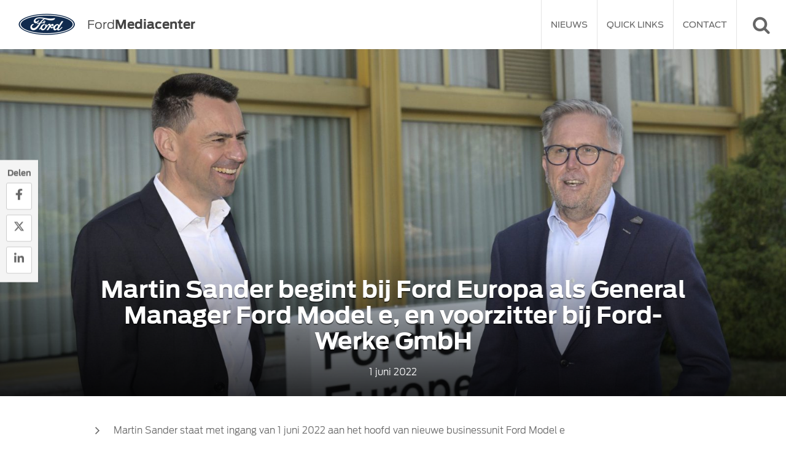

--- FILE ---
content_type: text/html; charset=UTF-8
request_url: https://fordmediacenter.nl/martin-sander-begint-bij-ford-europa-als-general-manager-ford-model-e-en-voorzitter-bij-ford-werke-gmbh/
body_size: 12849
content:
<!DOCTYPE HTML>
<html lang="nl">
<head>
	<link rel="shortcut icon" href="https://fordmediacenter.nl/wp-content/themes/fordmediacenter/src/img/favicon.ico">
  <meta http-equiv="Content-Type" content="text/html; charset=utf-8" />
  <meta name="robots" content="index,follow" />
  <meta name="viewport" content="width=device-width, initial-scale=1.0, user-scalable=no, maximum-scale=1.0" />
  <meta http-equiv="X-UA-Compatible" content="IE=100" />
  <meta property="fb:app_id" content="1678134345764564" />
  <title>Martin Sander begint bij Ford Europa als General Manager Ford Model e, en voorzitter bij Ford-Werke GmbH | Ford Media Center</title>
  <link type="text/css" rel="stylesheet" href="https://fordmediacenter.nl/wp-content/themes/fordmediacenter/src/css/font-awesome.min.css" />
  <link type="text/css" rel="stylesheet" href="https://fordmediacenter.nl/wp-content/themes/fordmediacenter/src/css/jquery.fancybox.min.css" />
  <link type="text/css" rel="stylesheet" href="https://fordmediacenter.nl/wp-content/themes/fordmediacenter/src/css/style.css" />
  <!--[if IE]>
    <script src="http://html5shiv.googlecode.com/svn/trunk/html5.js"></script>
  <![endif]-->
  <!--[if lt IE 9]>
    <link rel="stylesheet" type="text/css" href="https://fordmediacenter.nl/wp-content/themes/fordmediacenter/src/css/ie8.css" />
  <![endif]-->
  <meta name='robots' content='index, follow, max-image-preview:large, max-snippet:-1, max-video-preview:-1' />
	
		<!-- Google Tag Manager -->
		<script>(function(w,d,s,l,i){w[l]=w[l]||[];w[l].push({'gtm.start':
		new Date().getTime(),event:'gtm.js'});var f=d.getElementsByTagName(s)[0],
		j=d.createElement(s),dl=l!='dataLayer'?'&l='+l:'';j.async=true;j.src=
		'https://www.googletagmanager.com/gtm.js?id='+i+dl;f.parentNode.insertBefore(j,f);
		})(window,document,'script','dataLayer','GTM-TZD7CML');</script>
		<!-- End Google Tag Manager -->
		
	
	<!-- This site is optimized with the Yoast SEO plugin v23.1 - https://yoast.com/wordpress/plugins/seo/ -->
	<link rel="canonical" href="https://fordmediacenter.nl/martin-sander-begint-bij-ford-europa-als-general-manager-ford-model-e-en-voorzitter-bij-ford-werke-gmbh/" />
	<meta property="og:locale" content="nl_NL" />
	<meta property="og:type" content="article" />
	<meta property="og:title" content="Martin Sander begint bij Ford Europa als General Manager Ford Model e, en voorzitter bij Ford-Werke GmbH | Ford Media Center" />
	<meta property="og:description" content="Ford Model e, de nieuwe internationale businessunit van Ford, is eerder dit jaar geïntroduceerd toen het bedrijf besloot om de transformatie van zijn internationale bedrijfsactiviteiten te versnellen. Als General Manager geeft Martin Sander niet alleen leiding aan de levering van grensverleggende elektrische auto&#8217;s, maar ook aan de ontwikkeling van software en van technologieën en services [&hellip;]" />
	<meta property="og:url" content="https://fordmediacenter.nl/martin-sander-begint-bij-ford-europa-als-general-manager-ford-model-e-en-voorzitter-bij-ford-werke-gmbh/" />
	<meta property="og:site_name" content="Ford Media Center" />
	<meta property="article:published_time" content="2022-06-01T06:43:12+00:00" />
	<meta property="article:modified_time" content="2022-06-01T08:07:57+00:00" />
	<meta property="og:image" content="https://fordmediacenter.nl/wp-content/uploads/2022/06/Martin-Sander-General-Manager-Ford-Model-e-scaled.jpg" />
	<meta property="og:image:width" content="2560" />
	<meta property="og:image:height" content="1707" />
	<meta property="og:image:type" content="image/jpeg" />
	<meta name="author" content="dev" />
	<meta name="twitter:card" content="summary_large_image" />
	<meta name="twitter:title" content="Martin Sander begint bij Ford Europa als General Manager Ford Model e en voorzitter bij Ford-Werke GmbH" />
	<meta name="twitter:label1" content="Geschreven door" />
	<meta name="twitter:data1" content="dev" />
	<meta name="twitter:label2" content="Verwachte leestijd" />
	<meta name="twitter:data2" content="1 minuut" />
	<script type="application/ld+json" class="yoast-schema-graph">{"@context":"https://schema.org","@graph":[{"@type":"WebPage","@id":"https://fordmediacenter.nl/martin-sander-begint-bij-ford-europa-als-general-manager-ford-model-e-en-voorzitter-bij-ford-werke-gmbh/","url":"https://fordmediacenter.nl/martin-sander-begint-bij-ford-europa-als-general-manager-ford-model-e-en-voorzitter-bij-ford-werke-gmbh/","name":"Martin Sander begint bij Ford Europa als General Manager Ford Model e, en voorzitter bij Ford-Werke GmbH | Ford Media Center","isPartOf":{"@id":"https://fordmediacenter.nl/#website"},"primaryImageOfPage":{"@id":"https://fordmediacenter.nl/martin-sander-begint-bij-ford-europa-als-general-manager-ford-model-e-en-voorzitter-bij-ford-werke-gmbh/#primaryimage"},"image":{"@id":"https://fordmediacenter.nl/martin-sander-begint-bij-ford-europa-als-general-manager-ford-model-e-en-voorzitter-bij-ford-werke-gmbh/#primaryimage"},"thumbnailUrl":"https://fordmediacenter.nl/wp-content/uploads/2022/06/Martin-Sander-General-Manager-Ford-Model-e-scaled.jpg","datePublished":"2022-06-01T06:43:12+00:00","dateModified":"2022-06-01T08:07:57+00:00","author":{"@id":"https://fordmediacenter.nl/#/schema/person/cec212f585aaf83dc8f61f08d4b02c13"},"breadcrumb":{"@id":"https://fordmediacenter.nl/martin-sander-begint-bij-ford-europa-als-general-manager-ford-model-e-en-voorzitter-bij-ford-werke-gmbh/#breadcrumb"},"inLanguage":"nl","potentialAction":[{"@type":"ReadAction","target":["https://fordmediacenter.nl/martin-sander-begint-bij-ford-europa-als-general-manager-ford-model-e-en-voorzitter-bij-ford-werke-gmbh/"]}]},{"@type":"ImageObject","inLanguage":"nl","@id":"https://fordmediacenter.nl/martin-sander-begint-bij-ford-europa-als-general-manager-ford-model-e-en-voorzitter-bij-ford-werke-gmbh/#primaryimage","url":"https://fordmediacenter.nl/wp-content/uploads/2022/06/Martin-Sander-General-Manager-Ford-Model-e-scaled.jpg","contentUrl":"https://fordmediacenter.nl/wp-content/uploads/2022/06/Martin-Sander-General-Manager-Ford-Model-e-scaled.jpg","width":2560,"height":1707,"caption":"Martin Sander (left), Stuart Rowley"},{"@type":"BreadcrumbList","@id":"https://fordmediacenter.nl/martin-sander-begint-bij-ford-europa-als-general-manager-ford-model-e-en-voorzitter-bij-ford-werke-gmbh/#breadcrumb","itemListElement":[{"@type":"ListItem","position":1,"name":"Home","item":"https://fordmediacenter.nl/"},{"@type":"ListItem","position":2,"name":"Martin Sander begint bij Ford Europa als General Manager Ford Model e, en voorzitter bij Ford-Werke GmbH"}]},{"@type":"WebSite","@id":"https://fordmediacenter.nl/#website","url":"https://fordmediacenter.nl/","name":"Ford Media Center","description":"de nieuwssite van Ford Nederland","potentialAction":[{"@type":"SearchAction","target":{"@type":"EntryPoint","urlTemplate":"https://fordmediacenter.nl/?s={search_term_string}"},"query-input":"required name=search_term_string"}],"inLanguage":"nl"},{"@type":"Person","@id":"https://fordmediacenter.nl/#/schema/person/cec212f585aaf83dc8f61f08d4b02c13","name":"dev","image":{"@type":"ImageObject","inLanguage":"nl","@id":"https://fordmediacenter.nl/#/schema/person/image/","url":"https://secure.gravatar.com/avatar/95de2f13052c1548f82f37ef99f77347?s=96&d=mm&r=g","contentUrl":"https://secure.gravatar.com/avatar/95de2f13052c1548f82f37ef99f77347?s=96&d=mm&r=g","caption":"dev"},"url":"https://fordmediacenter.nl/author/dev/"}]}</script>
	<!-- / Yoast SEO plugin. -->



<style id='wp-emoji-styles-inline-css' type='text/css'>

	img.wp-smiley, img.emoji {
		display: inline !important;
		border: none !important;
		box-shadow: none !important;
		height: 1em !important;
		width: 1em !important;
		margin: 0 0.07em !important;
		vertical-align: -0.1em !important;
		background: none !important;
		padding: 0 !important;
	}
</style>
<link rel='stylesheet' id='wp-block-library-css' href='https://fordmediacenter.nl/wp-includes/css/dist/block-library/style.min.css?ver=c4ec3be3fa8add74edbd21725f8cf9f5' type='text/css' media='all' />
<style id='classic-theme-styles-inline-css' type='text/css'>
/*! This file is auto-generated */
.wp-block-button__link{color:#fff;background-color:#32373c;border-radius:9999px;box-shadow:none;text-decoration:none;padding:calc(.667em + 2px) calc(1.333em + 2px);font-size:1.125em}.wp-block-file__button{background:#32373c;color:#fff;text-decoration:none}
</style>
<style id='global-styles-inline-css' type='text/css'>
:root{--wp--preset--aspect-ratio--square: 1;--wp--preset--aspect-ratio--4-3: 4/3;--wp--preset--aspect-ratio--3-4: 3/4;--wp--preset--aspect-ratio--3-2: 3/2;--wp--preset--aspect-ratio--2-3: 2/3;--wp--preset--aspect-ratio--16-9: 16/9;--wp--preset--aspect-ratio--9-16: 9/16;--wp--preset--color--black: #000000;--wp--preset--color--cyan-bluish-gray: #abb8c3;--wp--preset--color--white: #ffffff;--wp--preset--color--pale-pink: #f78da7;--wp--preset--color--vivid-red: #cf2e2e;--wp--preset--color--luminous-vivid-orange: #ff6900;--wp--preset--color--luminous-vivid-amber: #fcb900;--wp--preset--color--light-green-cyan: #7bdcb5;--wp--preset--color--vivid-green-cyan: #00d084;--wp--preset--color--pale-cyan-blue: #8ed1fc;--wp--preset--color--vivid-cyan-blue: #0693e3;--wp--preset--color--vivid-purple: #9b51e0;--wp--preset--gradient--vivid-cyan-blue-to-vivid-purple: linear-gradient(135deg,rgba(6,147,227,1) 0%,rgb(155,81,224) 100%);--wp--preset--gradient--light-green-cyan-to-vivid-green-cyan: linear-gradient(135deg,rgb(122,220,180) 0%,rgb(0,208,130) 100%);--wp--preset--gradient--luminous-vivid-amber-to-luminous-vivid-orange: linear-gradient(135deg,rgba(252,185,0,1) 0%,rgba(255,105,0,1) 100%);--wp--preset--gradient--luminous-vivid-orange-to-vivid-red: linear-gradient(135deg,rgba(255,105,0,1) 0%,rgb(207,46,46) 100%);--wp--preset--gradient--very-light-gray-to-cyan-bluish-gray: linear-gradient(135deg,rgb(238,238,238) 0%,rgb(169,184,195) 100%);--wp--preset--gradient--cool-to-warm-spectrum: linear-gradient(135deg,rgb(74,234,220) 0%,rgb(151,120,209) 20%,rgb(207,42,186) 40%,rgb(238,44,130) 60%,rgb(251,105,98) 80%,rgb(254,248,76) 100%);--wp--preset--gradient--blush-light-purple: linear-gradient(135deg,rgb(255,206,236) 0%,rgb(152,150,240) 100%);--wp--preset--gradient--blush-bordeaux: linear-gradient(135deg,rgb(254,205,165) 0%,rgb(254,45,45) 50%,rgb(107,0,62) 100%);--wp--preset--gradient--luminous-dusk: linear-gradient(135deg,rgb(255,203,112) 0%,rgb(199,81,192) 50%,rgb(65,88,208) 100%);--wp--preset--gradient--pale-ocean: linear-gradient(135deg,rgb(255,245,203) 0%,rgb(182,227,212) 50%,rgb(51,167,181) 100%);--wp--preset--gradient--electric-grass: linear-gradient(135deg,rgb(202,248,128) 0%,rgb(113,206,126) 100%);--wp--preset--gradient--midnight: linear-gradient(135deg,rgb(2,3,129) 0%,rgb(40,116,252) 100%);--wp--preset--font-size--small: 13px;--wp--preset--font-size--medium: 20px;--wp--preset--font-size--large: 36px;--wp--preset--font-size--x-large: 42px;--wp--preset--spacing--20: 0.44rem;--wp--preset--spacing--30: 0.67rem;--wp--preset--spacing--40: 1rem;--wp--preset--spacing--50: 1.5rem;--wp--preset--spacing--60: 2.25rem;--wp--preset--spacing--70: 3.38rem;--wp--preset--spacing--80: 5.06rem;--wp--preset--shadow--natural: 6px 6px 9px rgba(0, 0, 0, 0.2);--wp--preset--shadow--deep: 12px 12px 50px rgba(0, 0, 0, 0.4);--wp--preset--shadow--sharp: 6px 6px 0px rgba(0, 0, 0, 0.2);--wp--preset--shadow--outlined: 6px 6px 0px -3px rgba(255, 255, 255, 1), 6px 6px rgba(0, 0, 0, 1);--wp--preset--shadow--crisp: 6px 6px 0px rgba(0, 0, 0, 1);}:where(.is-layout-flex){gap: 0.5em;}:where(.is-layout-grid){gap: 0.5em;}body .is-layout-flex{display: flex;}.is-layout-flex{flex-wrap: wrap;align-items: center;}.is-layout-flex > :is(*, div){margin: 0;}body .is-layout-grid{display: grid;}.is-layout-grid > :is(*, div){margin: 0;}:where(.wp-block-columns.is-layout-flex){gap: 2em;}:where(.wp-block-columns.is-layout-grid){gap: 2em;}:where(.wp-block-post-template.is-layout-flex){gap: 1.25em;}:where(.wp-block-post-template.is-layout-grid){gap: 1.25em;}.has-black-color{color: var(--wp--preset--color--black) !important;}.has-cyan-bluish-gray-color{color: var(--wp--preset--color--cyan-bluish-gray) !important;}.has-white-color{color: var(--wp--preset--color--white) !important;}.has-pale-pink-color{color: var(--wp--preset--color--pale-pink) !important;}.has-vivid-red-color{color: var(--wp--preset--color--vivid-red) !important;}.has-luminous-vivid-orange-color{color: var(--wp--preset--color--luminous-vivid-orange) !important;}.has-luminous-vivid-amber-color{color: var(--wp--preset--color--luminous-vivid-amber) !important;}.has-light-green-cyan-color{color: var(--wp--preset--color--light-green-cyan) !important;}.has-vivid-green-cyan-color{color: var(--wp--preset--color--vivid-green-cyan) !important;}.has-pale-cyan-blue-color{color: var(--wp--preset--color--pale-cyan-blue) !important;}.has-vivid-cyan-blue-color{color: var(--wp--preset--color--vivid-cyan-blue) !important;}.has-vivid-purple-color{color: var(--wp--preset--color--vivid-purple) !important;}.has-black-background-color{background-color: var(--wp--preset--color--black) !important;}.has-cyan-bluish-gray-background-color{background-color: var(--wp--preset--color--cyan-bluish-gray) !important;}.has-white-background-color{background-color: var(--wp--preset--color--white) !important;}.has-pale-pink-background-color{background-color: var(--wp--preset--color--pale-pink) !important;}.has-vivid-red-background-color{background-color: var(--wp--preset--color--vivid-red) !important;}.has-luminous-vivid-orange-background-color{background-color: var(--wp--preset--color--luminous-vivid-orange) !important;}.has-luminous-vivid-amber-background-color{background-color: var(--wp--preset--color--luminous-vivid-amber) !important;}.has-light-green-cyan-background-color{background-color: var(--wp--preset--color--light-green-cyan) !important;}.has-vivid-green-cyan-background-color{background-color: var(--wp--preset--color--vivid-green-cyan) !important;}.has-pale-cyan-blue-background-color{background-color: var(--wp--preset--color--pale-cyan-blue) !important;}.has-vivid-cyan-blue-background-color{background-color: var(--wp--preset--color--vivid-cyan-blue) !important;}.has-vivid-purple-background-color{background-color: var(--wp--preset--color--vivid-purple) !important;}.has-black-border-color{border-color: var(--wp--preset--color--black) !important;}.has-cyan-bluish-gray-border-color{border-color: var(--wp--preset--color--cyan-bluish-gray) !important;}.has-white-border-color{border-color: var(--wp--preset--color--white) !important;}.has-pale-pink-border-color{border-color: var(--wp--preset--color--pale-pink) !important;}.has-vivid-red-border-color{border-color: var(--wp--preset--color--vivid-red) !important;}.has-luminous-vivid-orange-border-color{border-color: var(--wp--preset--color--luminous-vivid-orange) !important;}.has-luminous-vivid-amber-border-color{border-color: var(--wp--preset--color--luminous-vivid-amber) !important;}.has-light-green-cyan-border-color{border-color: var(--wp--preset--color--light-green-cyan) !important;}.has-vivid-green-cyan-border-color{border-color: var(--wp--preset--color--vivid-green-cyan) !important;}.has-pale-cyan-blue-border-color{border-color: var(--wp--preset--color--pale-cyan-blue) !important;}.has-vivid-cyan-blue-border-color{border-color: var(--wp--preset--color--vivid-cyan-blue) !important;}.has-vivid-purple-border-color{border-color: var(--wp--preset--color--vivid-purple) !important;}.has-vivid-cyan-blue-to-vivid-purple-gradient-background{background: var(--wp--preset--gradient--vivid-cyan-blue-to-vivid-purple) !important;}.has-light-green-cyan-to-vivid-green-cyan-gradient-background{background: var(--wp--preset--gradient--light-green-cyan-to-vivid-green-cyan) !important;}.has-luminous-vivid-amber-to-luminous-vivid-orange-gradient-background{background: var(--wp--preset--gradient--luminous-vivid-amber-to-luminous-vivid-orange) !important;}.has-luminous-vivid-orange-to-vivid-red-gradient-background{background: var(--wp--preset--gradient--luminous-vivid-orange-to-vivid-red) !important;}.has-very-light-gray-to-cyan-bluish-gray-gradient-background{background: var(--wp--preset--gradient--very-light-gray-to-cyan-bluish-gray) !important;}.has-cool-to-warm-spectrum-gradient-background{background: var(--wp--preset--gradient--cool-to-warm-spectrum) !important;}.has-blush-light-purple-gradient-background{background: var(--wp--preset--gradient--blush-light-purple) !important;}.has-blush-bordeaux-gradient-background{background: var(--wp--preset--gradient--blush-bordeaux) !important;}.has-luminous-dusk-gradient-background{background: var(--wp--preset--gradient--luminous-dusk) !important;}.has-pale-ocean-gradient-background{background: var(--wp--preset--gradient--pale-ocean) !important;}.has-electric-grass-gradient-background{background: var(--wp--preset--gradient--electric-grass) !important;}.has-midnight-gradient-background{background: var(--wp--preset--gradient--midnight) !important;}.has-small-font-size{font-size: var(--wp--preset--font-size--small) !important;}.has-medium-font-size{font-size: var(--wp--preset--font-size--medium) !important;}.has-large-font-size{font-size: var(--wp--preset--font-size--large) !important;}.has-x-large-font-size{font-size: var(--wp--preset--font-size--x-large) !important;}
:where(.wp-block-post-template.is-layout-flex){gap: 1.25em;}:where(.wp-block-post-template.is-layout-grid){gap: 1.25em;}
:where(.wp-block-columns.is-layout-flex){gap: 2em;}:where(.wp-block-columns.is-layout-grid){gap: 2em;}
:root :where(.wp-block-pullquote){font-size: 1.5em;line-height: 1.6;}
</style>
<link rel="https://api.w.org/" href="https://fordmediacenter.nl/wp-json/" /><link rel="alternate" title="JSON" type="application/json" href="https://fordmediacenter.nl/wp-json/wp/v2/posts/19645" /><link rel='shortlink' href='https://fordmediacenter.nl/?p=19645' />
<link rel="alternate" title="oEmbed (JSON)" type="application/json+oembed" href="https://fordmediacenter.nl/wp-json/oembed/1.0/embed?url=https%3A%2F%2Ffordmediacenter.nl%2Fmartin-sander-begint-bij-ford-europa-als-general-manager-ford-model-e-en-voorzitter-bij-ford-werke-gmbh%2F" />
<link rel="alternate" title="oEmbed (XML)" type="text/xml+oembed" href="https://fordmediacenter.nl/wp-json/oembed/1.0/embed?url=https%3A%2F%2Ffordmediacenter.nl%2Fmartin-sander-begint-bij-ford-europa-als-general-manager-ford-model-e-en-voorzitter-bij-ford-werke-gmbh%2F&#038;format=xml" />
<noscript><style id="rocket-lazyload-nojs-css">.rll-youtube-player, [data-lazy-src]{display:none !important;}</style></noscript></head>
<body class="post-template-default single single-post postid-19645 single-format-standard &quot;&gt;
			&lt;!-- Google Tag Manager (noscript) --&gt;
			&lt;noscript&gt;&lt;iframe src=&quot;https://www.googletagmanager.com/ns.html?id=GTM-TZD7CML&quot;
			height=&quot;0&quot; width=&quot;0&quot; style=&quot;display:none;visibility:hidden&quot;&gt;&lt;/iframe&gt;&lt;/noscript&gt;
			&lt;!-- End Google Tag Manager (noscript) --&gt;
			&lt;br style=&quot;display:none">

<span id="navicon" onClick="mobnav()"><span></span></span>
<span id="searchicon" onClick="searchSlide()"><i class="fa fa-search"></i><i class="fa fa-times"></i></span>
<header>
	<a href="https://fordmediacenter.nl" id="logo">
  	<div class="left" id="logoimg">
  		<figure><img src="data:image/svg+xml,%3Csvg%20xmlns='http://www.w3.org/2000/svg'%20viewBox='0%200%200%200'%3E%3C/svg%3E" alt="Logo Ford" title="Ford, Go Further" data-lazy-src="https://fordmediacenter.nl/wp-content/themes/fordmediacenter/src/img/ford.png" /><noscript><img src="https://fordmediacenter.nl/wp-content/themes/fordmediacenter/src/img/ford.png" alt="Logo Ford" title="Ford, Go Further" /></noscript></figure>
    </div>
		<style>
			@media (min-width: 992px){
				#logoimg{
					margin-top: 10px;
				}
			}
		</style>
    <span class="right"><span class="brand">Ford</span>Mediacenter</span>
  </a>
	<nav>
  	<ul id="menu-hoofdmenu" class="menu"><li id="menu-item-31" class="menu-item menu-item-type-custom menu-item-object-custom menu-item-has-children menu-item-31"><a href="/">Nieuws</a>
<ul class="sub-menu">
	<li id="menu-item-44" class="menu-item menu-item-type-taxonomy menu-item-object-category menu-item-44"><a href="https://fordmediacenter.nl/personenautos/">Personenauto&#8217;s</a></li>
	<li id="menu-item-45" class="menu-item menu-item-type-taxonomy menu-item-object-category menu-item-45"><a href="https://fordmediacenter.nl/bedrijfswagens/">Bedrijfswagens</a></li>
	<li id="menu-item-46" class="menu-item menu-item-type-taxonomy menu-item-object-category current-post-ancestor current-menu-parent current-post-parent menu-item-46"><a href="https://fordmediacenter.nl/corporate/">Corporate</a></li>
	<li id="menu-item-47" class="menu-item menu-item-type-taxonomy menu-item-object-category menu-item-47"><a href="https://fordmediacenter.nl/hybride-elektrisch/">Hybride &amp; elektrisch</a></li>
</ul>
</li>
<li id="menu-item-57" class="menu-item menu-item-type-post_type menu-item-object-page menu-item-has-children menu-item-57"><a href="https://fordmediacenter.nl/quick-links/">Quick Links</a>
<ul class="sub-menu">
	<li id="menu-item-40" class="menu-item menu-item-type-custom menu-item-object-custom menu-item-40"><a target="_blank" rel="noopener" href="http://ford.nl">Ford.nl</a></li>
	<li id="menu-item-41" class="menu-item menu-item-type-custom menu-item-object-custom menu-item-41"><a target="_blank" rel="noopener" href="http://corporate.ford.com/">Corporate</a></li>
	<li id="menu-item-42" class="menu-item menu-item-type-custom menu-item-object-custom menu-item-42"><a target="_blank" rel="noopener" href="http://media.ford.com">Media.ford.com</a></li>
</ul>
</li>
<li id="menu-item-32" class="menu-item menu-item-type-post_type menu-item-object-page menu-item-32"><a href="https://fordmediacenter.nl/contact/">Contact</a></li>
</ul>    <div class="clear"></div>
  </nav>
  <form role="search" method="get" action="https://fordmediacenter.nl/" id="search"><div><input type="text" name="s" placeholder="Zoeken" value="" /></div></form></header>


	  
  	    
      
      <section class="headimg">
        <div class="featured">
          <figure><img src="data:image/svg+xml,%3Csvg%20xmlns='http://www.w3.org/2000/svg'%20viewBox='0%200%200%200'%3E%3C/svg%3E" alt="" title="Martin Sander Starts at Ford in Europe as General Manager, Ford" data-lazy-src="https://fordmediacenter.nl/wp-content/uploads/2022/06/Martin-Sander-General-Manager-Ford-Model-e-1600x706.jpg" /><noscript><img src="https://fordmediacenter.nl/wp-content/uploads/2022/06/Martin-Sander-General-Manager-Ford-Model-e-1600x706.jpg" alt="" title="Martin Sander Starts at Ford in Europe as General Manager, Ford" /></noscript></figure>
          <figcaption>
            <div class="wrap">
              <h1>Martin Sander begint bij Ford Europa als General Manager Ford Model e, en voorzitter bij Ford-Werke GmbH</h1>
              <span class="meta">1 juni 2022</span>
            </div>
          </figcaption>
        </div>
      </section>
    
        
    <section class="smallpadding">
      <div class="wrap">
        <article>
        
        	        
						              <ul class="highlights fa-ul">
                                    <li><i class="fa fa-angle-right"></i> Martin Sander staat met ingang van 1 juni 2022 aan het hoofd van nieuwe businessunit Ford Model e</li>
                                      <li><i class="fa fa-angle-right"></i> 
Ford Model e levert grensverleggende elektrische auto's en digitale services, voor een verbonden wereld en het antwoord op de mobiliteitsbehoeften in een modern Europa</li>
                                      <li><i class="fa fa-angle-right"></i> 
Sander is tevens de nieuwe voorzitter van de raad van bestuur bij Ford-Werke GmbH in Duitsland</li>
                                </ul>
                        
            <p class="intro">
              Ford zet in het kader van zijn transformatie in Europa de volgende belangrijke stap. Met ingang van 1 juni 2022 wordt Martin Sander General Manager van Ford Model e bij Ford Europa.                              <a href="#more" class="more">Lees verder <i class="fa fa-angle-double-down"></i></a>
                          </p>
            
                          <div class="downloads">
                <h4>Downloads</h4>
                <ul>
                                      <li><i class="fa fa-file-word-o"></i> <a href="https://fordmediacenter.nl/wp-content/uploads/2022/06/Martin-Sander-General-Manager-Ford-Model-e.doc" download>Martin Sander begint bij Ford Europa als General Manager Ford Model e</a> (doc)</li>
                                      <li><i class="fa fa-file-archive-o"></i> <a href="https://fordmediacenter.nl/wp-content/uploads/2022/06/Martin_Sander.zip" download>Afbeeldingen</a> (zip)</li>
                                  </ul>
              </div>            
                        
                          <div class="fotos">
                                  <figure>
                    <a href="https://fordmediacenter.nl/wp-content/uploads/2022/06/Martin-Sander-General-Manager-Ford-Model-e-1280x854.jpg" class="lightbox" rel="fotos" title="Martin Sander Starts at Ford in Europe as General Manager, Ford">
                      <i class="fa fa-search-plus" aria-hidden="true"></i>
                      <img src="data:image/svg+xml,%3Csvg%20xmlns='http://www.w3.org/2000/svg'%20viewBox='0%200%200%200'%3E%3C/svg%3E" alt="" title="Martin Sander Starts at Ford in Europe as General Manager, Ford" data-lazy-src="https://fordmediacenter.nl/wp-content/uploads/2022/06/Martin-Sander-General-Manager-Ford-Model-e-400x225.jpg" /><noscript><img src="https://fordmediacenter.nl/wp-content/uploads/2022/06/Martin-Sander-General-Manager-Ford-Model-e-400x225.jpg" alt="" title="Martin Sander Starts at Ford in Europe as General Manager, Ford" /></noscript>
                    </a>
                    <a href="https://fordmediacenter.nl/wp-content/uploads/2022/06/Martin-Sander-General-Manager-Ford-Model-e-scaled.jpg" class="download" download><i class="fa fa-arrow-circle-o-down" aria-hidden="true"></i> Download</a>
                  </figure>
                                  <figure>
                    <a href="https://fordmediacenter.nl/wp-content/uploads/2022/06/Martin_Sander-1195x1024.jpg" class="lightbox" rel="fotos" title="Ford of Europe Names Martin Sander GM, Passenger Vehicles, and C">
                      <i class="fa fa-search-plus" aria-hidden="true"></i>
                      <img src="data:image/svg+xml,%3Csvg%20xmlns='http://www.w3.org/2000/svg'%20viewBox='0%200%200%200'%3E%3C/svg%3E" alt="" title="Ford of Europe Names Martin Sander GM, Passenger Vehicles, and C" data-lazy-src="https://fordmediacenter.nl/wp-content/uploads/2022/06/Martin_Sander-400x225.jpg" /><noscript><img src="https://fordmediacenter.nl/wp-content/uploads/2022/06/Martin_Sander-400x225.jpg" alt="" title="Ford of Europe Names Martin Sander GM, Passenger Vehicles, and C" /></noscript>
                    </a>
                    <a href="https://fordmediacenter.nl/wp-content/uploads/2022/06/Martin_Sander.jpg" class="download" download><i class="fa fa-arrow-circle-o-down" aria-hidden="true"></i> Download</a>
                  </figure>
                                <div class="clear"></div>
              </div>
                        
                        
            <a name="more" id="more"></a>
          
                    
          <p>Ford Model e, de nieuwe internationale businessunit van Ford, is eerder dit jaar geïntroduceerd toen het bedrijf besloot om de transformatie van zijn internationale bedrijfsactiviteiten te versnellen. Als General Manager geeft Martin Sander niet alleen leiding aan de levering van grensverleggende elektrische auto&#8217;s, maar ook aan de ontwikkeling van software en van technologieën en services voor verbonden voertuigen. </p>
<p>Dit onderstreept het voornemen van Ford om de elektrificatie van zijn Europese productreeks te versnellen. Het bedrijf wil tegen 2035 een nul uitstoot hebben bereikt voor alle verkochte auto&#8217;s, en CO2-neutraliteit voor zijn voetafdruk in gebouwen, logistiek en leveranciers in Europa. </p>
<p>&#8220;Wij zullen iconische, volledig elektrische en verbonden voertuigen ontwikkelen voor onze klanten en een digitale verkoopervaring creëren&#8221;, zegt Stuart Rowley, voorzitter van Ford Europa en Chief Transformation &#038; Quality Officer bij Ford Motor Company. &#8220;Martin Sander is een zeer ervaren leider. Samen met zijn team gaat hij leiding geven aan de versnelde implementatie van deze plannen.&#8221;</p>
<p>Martin Sander is tevens benoemd tot voorzitter van de raad van bestuur bij Ford-Werke GmbH in Duitsland.</p>
<p>Sander werkt vanuit Keulen, waar het hoofdkantoor is gevestigd van de Europese businessunit Model e en van Ford Deutschland. Ford heeft onlangs plannen aangekondigd om tegen 2024 negen volledig elektrische modellen te verkopen en de investering in het Electrification Center in Keulen te verhogen tot 2 miljard dollar. Begin volgend jaar start Ford in Keulen met de volumeproductie van een nieuwe, volledig elektrische personenauto voor Europa.</p>
          
        </article>
      </div>
    </section>
    
        
      <div id="share">
        <span>Delen</span>
        <a href="https://www.facebook.com/sharer/sharer.php?u=https://fordmediacenter.nl/martin-sander-begint-bij-ford-europa-als-general-manager-ford-model-e-en-voorzitter-bij-ford-werke-gmbh/" target="_blank">
            <svg xmlns="http://www.w3.org/2000/svg" height="1em" viewBox="0 0 320 512"><!--! Font Awesome Free 6.4.2 by @fontawesome - https://fontawesome.com License - https://fontawesome.com/license (Commercial License) Copyright 2023 Fonticons, Inc. --><path d="M279.14 288l14.22-92.66h-88.91v-60.13c0-25.35 12.42-50.06 52.24-50.06h40.42V6.26S260.43 0 225.36 0c-73.22 0-121.08 44.38-121.08 124.72v70.62H22.89V288h81.39v224h100.17V288z" fill="#666"/></svg>
        </a>
        <a href="https://twitter.com/home?status=Martin Sander begint bij Ford Europa als General Manager Ford Model e, en voorzitter bij Ford-Werke GmbH%20https://fordmediacenter.nl/?p=19645" target="_blank">
            <svg xmlns="http://www.w3.org/2000/svg" height="1em" viewBox="0 0 512 512"><!--! Font Awesome Free 6.4.2 by @fontawesome - https://fontawesome.com License - https://fontawesome.com/license (Commercial License) Copyright 2023 Fonticons, Inc. --><path d="M389.2 48h70.6L305.6 224.2 487 464H345L233.7 318.6 106.5 464H35.8L200.7 275.5 26.8 48H172.4L272.9 180.9 389.2 48zM364.4 421.8h39.1L151.1 88h-42L364.4 421.8z" fill="#666"/></svg>
        </a>
        <a href="https://www.linkedin.com/shareArticle?mini=true&url=https://fordmediacenter.nl/martin-sander-begint-bij-ford-europa-als-general-manager-ford-model-e-en-voorzitter-bij-ford-werke-gmbh/&title=Martin Sander begint bij Ford Europa als General Manager Ford Model e, en voorzitter bij Ford-Werke GmbH&source=https://fordmediacenter.nl" target="_blank">
            <svg xmlns="http://www.w3.org/2000/svg" height="1em" viewBox="0 0 448 512"><!--! Font Awesome Free 6.4.2 by @fontawesome - https://fontawesome.com License - https://fontawesome.com/license (Commercial License) Copyright 2023 Fonticons, Inc. --><path d="M100.28 448H7.4V148.9h92.88zM53.79 108.1C24.09 108.1 0 83.5 0 53.8a53.79 53.79 0 0 1 107.58 0c0 29.7-24.1 54.3-53.79 54.3zM447.9 448h-92.68V302.4c0-34.7-.7-79.2-48.29-79.2-48.29 0-55.69 37.7-55.69 76.7V448h-92.78V148.9h89.08v40.8h1.3c12.4-23.5 42.69-48.3 87.88-48.3 94 0 111.28 61.9 111.28 142.3V448z" fill="#666"/></svg>
        </a>
        <a href="whatsapp://send?text=https://fordmediacenter.nl/martin-sander-begint-bij-ford-europa-als-general-manager-ford-model-e-en-voorzitter-bij-ford-werke-gmbh/" target="_blank" class="mob">
            <svg xmlns="http://www.w3.org/2000/svg" height="1em" viewBox="0 0 448 512"><!--! Font Awesome Free 6.4.2 by @fontawesome - https://fontawesome.com License - https://fontawesome.com/license (Commercial License) Copyright 2023 Fonticons, Inc. --><path d="M380.9 97.1C339 55.1 283.2 32 223.9 32c-122.4 0-222 99.6-222 222 0 39.1 10.2 77.3 29.6 111L0 480l117.7-30.9c32.4 17.7 68.9 27 106.1 27h.1c122.3 0 224.1-99.6 224.1-222 0-59.3-25.2-115-67.1-157zm-157 341.6c-33.2 0-65.7-8.9-94-25.7l-6.7-4-69.8 18.3L72 359.2l-4.4-7c-18.5-29.4-28.2-63.3-28.2-98.2 0-101.7 82.8-184.5 184.6-184.5 49.3 0 95.6 19.2 130.4 54.1 34.8 34.9 56.2 81.2 56.1 130.5 0 101.8-84.9 184.6-186.6 184.6zm101.2-138.2c-5.5-2.8-32.8-16.2-37.9-18-5.1-1.9-8.8-2.8-12.5 2.8-3.7 5.6-14.3 18-17.6 21.8-3.2 3.7-6.5 4.2-12 1.4-32.6-16.3-54-29.1-75.5-66-5.7-9.8 5.7-9.1 16.3-30.3 1.8-3.7.9-6.9-.5-9.7-1.4-2.8-12.5-30.1-17.1-41.2-4.5-10.8-9.1-9.3-12.5-9.5-3.2-.2-6.9-.2-10.6-.2-3.7 0-9.7 1.4-14.8 6.9-5.1 5.6-19.4 19-19.4 46.3 0 27.3 19.9 53.7 22.6 57.4 2.8 3.7 39.1 59.7 94.8 83.8 35.2 15.2 49 16.5 66.6 13.9 10.7-1.6 32.8-13.4 37.4-26.4 4.6-13 4.6-24.1 3.2-26.4-1.3-2.5-5-3.9-10.5-6.6z" fill="#666"/></svg>
        </a>
      </div>
    
      
	



<aside class="padding">
	<div class="wrap">
  	<h5>Lees meer</h5>
    
        
    	      
      <a href="https://fordmediacenter.nl/ford-presenteert-volgende-fase-van-europese-strategie-strategisch-partnerschap-productoffensief-en-oproep-voor-samenhangend-europees-beleid/">
      	<figure><img src="data:image/svg+xml,%3Csvg%20xmlns='http://www.w3.org/2000/svg'%20viewBox='0%200%200%200'%3E%3C/svg%3E" alt="" title="Header_Ford_Volgende_Fase_Europese_Strategie_2" data-lazy-src="https://fordmediacenter.nl/wp-content/uploads/2025/12/Header_Ford_Volgende_Fase_Europese_Strategie_2-400x225.jpg" /><noscript><img src="https://fordmediacenter.nl/wp-content/uploads/2025/12/Header_Ford_Volgende_Fase_Europese_Strategie_2-400x225.jpg" alt="" title="Header_Ford_Volgende_Fase_Europese_Strategie_2" /></noscript></figure>
        <figcaption>Ford presenteert volgende fase van Europese strategie: strategisch partnerschap, productoffensief en oproep voor samenhangend Europees beleid</figcaption>
      </a>
    
        
    	      
      <a href="https://fordmediacenter.nl/ford-en-renault-group-kondigen-strategische-samenwerking-aan-voor-elektrische-personenautos-en-bedrijfswagens-in-europa/">
      	<figure><img src="data:image/svg+xml,%3Csvg%20xmlns='http://www.w3.org/2000/svg'%20viewBox='0%200%200%200'%3E%3C/svg%3E" alt="" title="Ford_RenaultGroup_Strategische_Samenwerking" data-lazy-src="https://fordmediacenter.nl/wp-content/uploads/2025/12/Ford_RenaultGroup_Strategische_Samenwerking-400x225.jpg" /><noscript><img src="https://fordmediacenter.nl/wp-content/uploads/2025/12/Ford_RenaultGroup_Strategische_Samenwerking-400x225.jpg" alt="" title="Ford_RenaultGroup_Strategische_Samenwerking" /></noscript></figure>
        <figcaption>Ford en Renault Group kondigen strategische samenwerking aan voor elektrische personenauto’s en bedrijfswagens in Europa</figcaption>
      </a>
    
        
    	      
      <a href="https://fordmediacenter.nl/ford-en-rheinenergie-werken-aan-een-betere-toekomst-enorme-toename-van-zonnepanelen-ondersteunt-de-weg-naar-beter/">
      	<figure><img src="data:image/svg+xml,%3Csvg%20xmlns='http://www.w3.org/2000/svg'%20viewBox='0%200%200%200'%3E%3C/svg%3E" alt="" title="1688627001488" data-lazy-src="https://fordmediacenter.nl/wp-content/uploads/2023/07/1688627001488-400x225.jpg" /><noscript><img src="https://fordmediacenter.nl/wp-content/uploads/2023/07/1688627001488-400x225.jpg" alt="" title="1688627001488" /></noscript></figure>
        <figcaption>Ford en RheinEnergie werken aan een betere toekomst, enorme toename van zonnepanelen ondersteunt ‘de weg naar beter’</figcaption>
      </a>
    
        
    <div class="clear"></div>    
  </div>
</aside>


<section id="dark" class="padding">
	<div class="wrap">
		<div class="left">
    	<h5>Aanmelden</h5>
      <p>Persberichten in uw inbox ontvangen?<br />Meld u direct aan!</p>
      <a href="https://fordmediacenter.nl/aanmelden" class="btn">Aanmelden</a>
    </div>    
    <div class="right">
    	<figure><img src="data:image/svg+xml,%3Csvg%20xmlns='http://www.w3.org/2000/svg'%20viewBox='0%200%200%200'%3E%3C/svg%3E" alt="Sebastiaan van de Pol" title="PR Manager Ford Nederland B.V." data-lazy-src="https://fordmediacenter.nl/wp-content/themes/fordmediacenter/src/img/sebastiaan-vd-pol.jpg" /><noscript><img src="https://fordmediacenter.nl/wp-content/themes/fordmediacenter/src/img/sebastiaan-vd-pol.jpg" alt="Sebastiaan van de Pol" title="PR Manager Ford Nederland B.V." /></noscript></figure>
    	<h5>Press &amp; Public Affairs</h5>
      <p>Sebastiaan van de Pol<br />PR Manager Ford Nederland B.V.<br />
      Telefoon: +31(0)20-5044504<br />E-mail: <a href="mailto:prfordnl@ford.com">prfordnl@ford.com</a></p>
    </div>    
    <div class="clear"></div>
  </div>
</section>

<section id="widgets" class="padding">
    <div class="wrap">
        <div class="widget">
            <h6><i class="fa fa-youtube" aria-hidden="true"></i> Youtube</h6>
            <div class="youtube"></div>
            <div class="clear"></div>
            <a href="https://www.youtube.com/user/Fordnederland" target="_blank" class="medium">Ford op Youtube <i
                        class="fa fa-chevron-right" aria-hidden="true"></i></a>
        </div>
        <div class="widget">
			            <div id="fb-root"></div>
            <script>(function (d, s, id) {
                    var js, fjs = d.getElementsByTagName(s)[0];
                    if (d.getElementById(id)) return;
                    js = d.createElement(s);
                    js.id = id;
                    js.src = "//connect.facebook.net/nl_NL/sdk.js#xfbml=1&version=v2.6&appId=1678134345764564";
                    fjs.parentNode.insertBefore(js, fjs);
                }(document, 'script', 'facebook-jssdk'));</script>
            <div class="fb-page" data-href="https://www.facebook.com/fordnederland"
                 data-tabs="timeline" data-height="470" data-small-header="true" data-adapt-container-width="true"
                 data-hide-cover="false" data-show-facepile="true"></div>
        </div>
    </div>
</section>

<footer>
	<div class="wrap">
    <div class="left">Copyright &copy; Ford Motor Company.</div>
    <div class="right">
      <span>Volg Ford via:</span>
      <a href="http://www.youtube.com/user/Fordnederland" target="_blank" class="yt">
          <svg xmlns="http://www.w3.org/2000/svg" height="1em" viewBox="0 0 576 512"><!--! Font Awesome Free 6.4.2 by @fontawesome - https://fontawesome.com License - https://fontawesome.com/license (Commercial License) Copyright 2023 Fonticons, Inc. --><path d="M549.655 124.083c-6.281-23.65-24.787-42.276-48.284-48.597C458.781 64 288 64 288 64S117.22 64 74.629 75.486c-23.497 6.322-42.003 24.947-48.284 48.597-11.412 42.867-11.412 132.305-11.412 132.305s0 89.438 11.412 132.305c6.281 23.65 24.787 41.5 48.284 47.821C117.22 448 288 448 288 448s170.78 0 213.371-11.486c23.497-6.321 42.003-24.171 48.284-47.821 11.412-42.867 11.412-132.305 11.412-132.305s0-89.438-11.412-132.305zm-317.51 213.508V175.185l142.739 81.205-142.739 81.201z" fill="#fff"/></svg>
      </a>
      <a href="https://www.linkedin.com/showcase/ford-nederland/" target="_blank" class="li">
          <svg xmlns="http://www.w3.org/2000/svg" height="1em" viewBox="0 0 448 512"><!--! Font Awesome Free 6.4.2 by @fontawesome - https://fontawesome.com License - https://fontawesome.com/license (Commercial License) Copyright 2023 Fonticons, Inc. --><path d="M100.28 448H7.4V148.9h92.88zM53.79 108.1C24.09 108.1 0 83.5 0 53.8a53.79 53.79 0 0 1 107.58 0c0 29.7-24.1 54.3-53.79 54.3zM447.9 448h-92.68V302.4c0-34.7-.7-79.2-48.29-79.2-48.29 0-55.69 37.7-55.69 76.7V448h-92.78V148.9h89.08v40.8h1.3c12.4-23.5 42.69-48.3 87.88-48.3 94 0 111.28 61.9 111.28 142.3V448z" fill="#fff"/></svg>
      </a>
      <a href="https://www.instagram.com/fordnederland/" target="_blank" class="ig">
          <svg xmlns="http://www.w3.org/2000/svg" height="1em" viewBox="0 0 448 512"><!--! Font Awesome Free 6.4.2 by @fontawesome - https://fontawesome.com License - https://fontawesome.com/license (Commercial License) Copyright 2023 Fonticons, Inc. --><path d="M224.1 141c-63.6 0-114.9 51.3-114.9 114.9s51.3 114.9 114.9 114.9S339 319.5 339 255.9 287.7 141 224.1 141zm0 189.6c-41.1 0-74.7-33.5-74.7-74.7s33.5-74.7 74.7-74.7 74.7 33.5 74.7 74.7-33.6 74.7-74.7 74.7zm146.4-194.3c0 14.9-12 26.8-26.8 26.8-14.9 0-26.8-12-26.8-26.8s12-26.8 26.8-26.8 26.8 12 26.8 26.8zm76.1 27.2c-1.7-35.9-9.9-67.7-36.2-93.9-26.2-26.2-58-34.4-93.9-36.2-37-2.1-147.9-2.1-184.9 0-35.8 1.7-67.6 9.9-93.9 36.1s-34.4 58-36.2 93.9c-2.1 37-2.1 147.9 0 184.9 1.7 35.9 9.9 67.7 36.2 93.9s58 34.4 93.9 36.2c37 2.1 147.9 2.1 184.9 0 35.9-1.7 67.7-9.9 93.9-36.2 26.2-26.2 34.4-58 36.2-93.9 2.1-37 2.1-147.8 0-184.8zM398.8 388c-7.8 19.6-22.9 34.7-42.6 42.6-29.5 11.7-99.5 9-132.1 9s-102.7 2.6-132.1-9c-19.6-7.8-34.7-22.9-42.6-42.6-11.7-29.5-9-99.5-9-132.1s-2.6-102.7 9-132.1c7.8-19.6 22.9-34.7 42.6-42.6 29.5-11.7 99.5-9 132.1-9s102.7-2.6 132.1 9c19.6 7.8 34.7 22.9 42.6 42.6 11.7 29.5 9 99.5 9 132.1s2.7 102.7-9 132.1z" fill="#fff"/></svg>
      </a>
      <a href="https://twitter.com/FordNL" target="_blank" class="tw">
          <svg xmlns="http://www.w3.org/2000/svg" height="1em" viewBox="0 0 512 512"><!--! Font Awesome Free 6.4.2 by @fontawesome - https://fontawesome.com License - https://fontawesome.com/license (Commercial License) Copyright 2023 Fonticons, Inc. --><path d="M389.2 48h70.6L305.6 224.2 487 464H345L233.7 318.6 106.5 464H35.8L200.7 275.5 26.8 48H172.4L272.9 180.9 389.2 48zM364.4 421.8h39.1L151.1 88h-42L364.4 421.8z" fill="#fff"/></svg>
      <a href="https://www.facebook.com/fordnederland" target="_blank" class="fb">
          <svg xmlns="http://www.w3.org/2000/svg" height="1em" viewBox="0 0 320 512"><!--! Font Awesome Free 6.4.2 by @fontawesome - https://fontawesome.com License - https://fontawesome.com/license (Commercial License) Copyright 2023 Fonticons, Inc. --><path d="M279.14 288l14.22-92.66h-88.91v-60.13c0-25.35 12.42-50.06 52.24-50.06h40.42V6.26S260.43 0 225.36 0c-73.22 0-121.08 44.38-121.08 124.72v70.62H22.89V288h81.39v224h100.17V288z" fill="#fff"/></svg>
      </a>
    </div>
    <div class="clear"></div>
  </div>
</footer>

<script type="text/javascript" src="https://fordmediacenter.nl/wp-content/themes/fordmediacenter/src/js/jquery-1.11.2.min.js"></script>
<script type="text/javascript" src="https://fordmediacenter.nl/wp-content/themes/fordmediacenter/src/js/placeholder.min.js"></script>
<script type="text/javascript" src="https://fordmediacenter.nl/wp-content/themes/fordmediacenter/src/js/jquery.fancybox.min.js"></script>
<script type="text/javascript" src="https://fordmediacenter.nl/wp-content/themes/fordmediacenter/src/js/fancybox.min.js"></script>
<script type="text/javascript" src="https://fordmediacenter.nl/wp-content/themes/fordmediacenter/src/js/js.cookie.js"></script>
<script type="text/javascript" src="https://fordmediacenter.nl/wp-content/themes/fordmediacenter/src/js/effects.min.js"></script>

<script type="text/javascript" id="rocket-browser-checker-js-after">
/* <![CDATA[ */
"use strict";var _createClass=function(){function defineProperties(target,props){for(var i=0;i<props.length;i++){var descriptor=props[i];descriptor.enumerable=descriptor.enumerable||!1,descriptor.configurable=!0,"value"in descriptor&&(descriptor.writable=!0),Object.defineProperty(target,descriptor.key,descriptor)}}return function(Constructor,protoProps,staticProps){return protoProps&&defineProperties(Constructor.prototype,protoProps),staticProps&&defineProperties(Constructor,staticProps),Constructor}}();function _classCallCheck(instance,Constructor){if(!(instance instanceof Constructor))throw new TypeError("Cannot call a class as a function")}var RocketBrowserCompatibilityChecker=function(){function RocketBrowserCompatibilityChecker(options){_classCallCheck(this,RocketBrowserCompatibilityChecker),this.passiveSupported=!1,this._checkPassiveOption(this),this.options=!!this.passiveSupported&&options}return _createClass(RocketBrowserCompatibilityChecker,[{key:"_checkPassiveOption",value:function(self){try{var options={get passive(){return!(self.passiveSupported=!0)}};window.addEventListener("test",null,options),window.removeEventListener("test",null,options)}catch(err){self.passiveSupported=!1}}},{key:"initRequestIdleCallback",value:function(){!1 in window&&(window.requestIdleCallback=function(cb){var start=Date.now();return setTimeout(function(){cb({didTimeout:!1,timeRemaining:function(){return Math.max(0,50-(Date.now()-start))}})},1)}),!1 in window&&(window.cancelIdleCallback=function(id){return clearTimeout(id)})}},{key:"isDataSaverModeOn",value:function(){return"connection"in navigator&&!0===navigator.connection.saveData}},{key:"supportsLinkPrefetch",value:function(){var elem=document.createElement("link");return elem.relList&&elem.relList.supports&&elem.relList.supports("prefetch")&&window.IntersectionObserver&&"isIntersecting"in IntersectionObserverEntry.prototype}},{key:"isSlowConnection",value:function(){return"connection"in navigator&&"effectiveType"in navigator.connection&&("2g"===navigator.connection.effectiveType||"slow-2g"===navigator.connection.effectiveType)}}]),RocketBrowserCompatibilityChecker}();
/* ]]> */
</script>
<script type="text/javascript" id="rocket-preload-links-js-extra">
/* <![CDATA[ */
var RocketPreloadLinksConfig = {"excludeUris":"\/mailtemplate\/|\/(?:.+\/)?feed(?:\/(?:.+\/?)?)?$|\/(?:.+\/)?embed\/|\/(index.php\/)?(.*)wp-json(\/.*|$)|\/refer\/|\/go\/|\/recommend\/|\/recommends\/","usesTrailingSlash":"1","imageExt":"jpg|jpeg|gif|png|tiff|bmp|webp|avif|pdf|doc|docx|xls|xlsx|php","fileExt":"jpg|jpeg|gif|png|tiff|bmp|webp|avif|pdf|doc|docx|xls|xlsx|php|html|htm","siteUrl":"https:\/\/fordmediacenter.nl","onHoverDelay":"100","rateThrottle":"3"};
/* ]]> */
</script>
<script type="text/javascript" id="rocket-preload-links-js-after">
/* <![CDATA[ */
(function() {
"use strict";var r="function"==typeof Symbol&&"symbol"==typeof Symbol.iterator?function(e){return typeof e}:function(e){return e&&"function"==typeof Symbol&&e.constructor===Symbol&&e!==Symbol.prototype?"symbol":typeof e},e=function(){function i(e,t){for(var n=0;n<t.length;n++){var i=t[n];i.enumerable=i.enumerable||!1,i.configurable=!0,"value"in i&&(i.writable=!0),Object.defineProperty(e,i.key,i)}}return function(e,t,n){return t&&i(e.prototype,t),n&&i(e,n),e}}();function i(e,t){if(!(e instanceof t))throw new TypeError("Cannot call a class as a function")}var t=function(){function n(e,t){i(this,n),this.browser=e,this.config=t,this.options=this.browser.options,this.prefetched=new Set,this.eventTime=null,this.threshold=1111,this.numOnHover=0}return e(n,[{key:"init",value:function(){!this.browser.supportsLinkPrefetch()||this.browser.isDataSaverModeOn()||this.browser.isSlowConnection()||(this.regex={excludeUris:RegExp(this.config.excludeUris,"i"),images:RegExp(".("+this.config.imageExt+")$","i"),fileExt:RegExp(".("+this.config.fileExt+")$","i")},this._initListeners(this))}},{key:"_initListeners",value:function(e){-1<this.config.onHoverDelay&&document.addEventListener("mouseover",e.listener.bind(e),e.listenerOptions),document.addEventListener("mousedown",e.listener.bind(e),e.listenerOptions),document.addEventListener("touchstart",e.listener.bind(e),e.listenerOptions)}},{key:"listener",value:function(e){var t=e.target.closest("a"),n=this._prepareUrl(t);if(null!==n)switch(e.type){case"mousedown":case"touchstart":this._addPrefetchLink(n);break;case"mouseover":this._earlyPrefetch(t,n,"mouseout")}}},{key:"_earlyPrefetch",value:function(t,e,n){var i=this,r=setTimeout(function(){if(r=null,0===i.numOnHover)setTimeout(function(){return i.numOnHover=0},1e3);else if(i.numOnHover>i.config.rateThrottle)return;i.numOnHover++,i._addPrefetchLink(e)},this.config.onHoverDelay);t.addEventListener(n,function e(){t.removeEventListener(n,e,{passive:!0}),null!==r&&(clearTimeout(r),r=null)},{passive:!0})}},{key:"_addPrefetchLink",value:function(i){return this.prefetched.add(i.href),new Promise(function(e,t){var n=document.createElement("link");n.rel="prefetch",n.href=i.href,n.onload=e,n.onerror=t,document.head.appendChild(n)}).catch(function(){})}},{key:"_prepareUrl",value:function(e){if(null===e||"object"!==(void 0===e?"undefined":r(e))||!1 in e||-1===["http:","https:"].indexOf(e.protocol))return null;var t=e.href.substring(0,this.config.siteUrl.length),n=this._getPathname(e.href,t),i={original:e.href,protocol:e.protocol,origin:t,pathname:n,href:t+n};return this._isLinkOk(i)?i:null}},{key:"_getPathname",value:function(e,t){var n=t?e.substring(this.config.siteUrl.length):e;return n.startsWith("/")||(n="/"+n),this._shouldAddTrailingSlash(n)?n+"/":n}},{key:"_shouldAddTrailingSlash",value:function(e){return this.config.usesTrailingSlash&&!e.endsWith("/")&&!this.regex.fileExt.test(e)}},{key:"_isLinkOk",value:function(e){return null!==e&&"object"===(void 0===e?"undefined":r(e))&&(!this.prefetched.has(e.href)&&e.origin===this.config.siteUrl&&-1===e.href.indexOf("?")&&-1===e.href.indexOf("#")&&!this.regex.excludeUris.test(e.href)&&!this.regex.images.test(e.href))}}],[{key:"run",value:function(){"undefined"!=typeof RocketPreloadLinksConfig&&new n(new RocketBrowserCompatibilityChecker({capture:!0,passive:!0}),RocketPreloadLinksConfig).init()}}]),n}();t.run();
}());
/* ]]> */
</script>
<script>window.lazyLoadOptions=[{elements_selector:"img[data-lazy-src],.rocket-lazyload",data_src:"lazy-src",data_srcset:"lazy-srcset",data_sizes:"lazy-sizes",class_loading:"lazyloading",class_loaded:"lazyloaded",threshold:300,callback_loaded:function(element){if(element.tagName==="IFRAME"&&element.dataset.rocketLazyload=="fitvidscompatible"){if(element.classList.contains("lazyloaded")){if(typeof window.jQuery!="undefined"){if(jQuery.fn.fitVids){jQuery(element).parent().fitVids()}}}}}},{elements_selector:".rocket-lazyload",data_src:"lazy-src",data_srcset:"lazy-srcset",data_sizes:"lazy-sizes",class_loading:"lazyloading",class_loaded:"lazyloaded",threshold:300,}];window.addEventListener('LazyLoad::Initialized',function(e){var lazyLoadInstance=e.detail.instance;if(window.MutationObserver){var observer=new MutationObserver(function(mutations){var image_count=0;var iframe_count=0;var rocketlazy_count=0;mutations.forEach(function(mutation){for(var i=0;i<mutation.addedNodes.length;i++){if(typeof mutation.addedNodes[i].getElementsByTagName!=='function'){continue}
if(typeof mutation.addedNodes[i].getElementsByClassName!=='function'){continue}
images=mutation.addedNodes[i].getElementsByTagName('img');is_image=mutation.addedNodes[i].tagName=="IMG";iframes=mutation.addedNodes[i].getElementsByTagName('iframe');is_iframe=mutation.addedNodes[i].tagName=="IFRAME";rocket_lazy=mutation.addedNodes[i].getElementsByClassName('rocket-lazyload');image_count+=images.length;iframe_count+=iframes.length;rocketlazy_count+=rocket_lazy.length;if(is_image){image_count+=1}
if(is_iframe){iframe_count+=1}}});if(image_count>0||iframe_count>0||rocketlazy_count>0){lazyLoadInstance.update()}});var b=document.getElementsByTagName("body")[0];var config={childList:!0,subtree:!0};observer.observe(b,config)}},!1)</script><script data-no-minify="1" async src="https://fordmediacenter.nl/wp-content/plugins/wp-rocket/assets/js/lazyload/17.8.3/lazyload.min.js"></script>
<script>var rocket_lcp_data = {"ajax_url":"https:\/\/fordmediacenter.nl\/wp-admin\/admin-ajax.php","nonce":"25397fca10","url":"https:\/\/fordmediacenter.nl\/martin-sander-begint-bij-ford-europa-als-general-manager-ford-model-e-en-voorzitter-bij-ford-werke-gmbh","is_mobile":false,"elements":"img, video, picture, p, main, div, li, svg, section, header","width_threshold":1600,"height_threshold":700,"delay":500,"debug":null}</script><script data-name="wpr-lcp-beacon" src='https://fordmediacenter.nl/wp-content/plugins/wp-rocket/assets/js/lcp-beacon.min.js' async></script></body>
</html>
<!-- This website is like a Rocket, isn't it? Performance optimized by WP Rocket. Learn more: https://wp-rocket.me - Debug: cached@1769001098 -->

--- FILE ---
content_type: text/css; charset=utf-8
request_url: https://fordmediacenter.nl/wp-content/themes/fordmediacenter/src/css/style.css
body_size: 5402
content:
.light{font-weight:200}.normal{font-weight:400}@font-face{font-family:"FordAntenna";src:url("../fonts/fordantenna/FordAntenna-ExtraLight.eot");src:url("../fonts/fordantenna/FordAntenna-ExtraLight.eot?") format("embedded-opentype"),url("../fonts/fordantenna/FordAntenna-ExtraLight.woff") format("woff"),url("../fonts/fordantenna/FordAntenna-ExtraLight.ttf") format("truetype"),url("../fonts/fordantenna/FordAntenna-ExtraLight.svg") format("svg");font-weight:200;font-style:normal}@font-face{font-family:"FordAntenna";src:url("../fonts/fordantenna/FordAntenna-Light.eot");src:url("../fonts/fordantenna/FordAntenna-Light.eot?") format("embedded-opentype"),url("../fonts/fordantenna/FordAntenna-Light.woff") format("woff"),url("../fonts/fordantenna/FordAntenna-Light.ttf") format("truetype"),url("../fonts/fordantenna/FordAntenna-Light.svg") format("svg");font-weight:300;font-style:normal}@font-face{font-family:"FordAntenna";src:url("../fonts/fordantenna/FordAntenna-Regular.eot");src:url("../fonts/fordantenna/FordAntenna-Regular.eot?") format("embedded-opentype"),url("../fonts/fordantenna/FordAntenna-Regular.woff") format("woff"),url("../fonts/fordantenna/FordAntenna-Regular.ttf") format("truetype"),url("../fonts/fordantenna/FordAntenna-Regular.svg") format("svg");font-weight:normal;font-style:normal}@font-face{font-family:"FordAntenna";src:url("../fonts/fordantenna/FordAntenna-Bold.eot");src:url("../fonts/fordantenna/FordAntenna-Bold.eot?") format("embedded-opentype"),url("../fonts/fordantenna/FordAntenna-Bold.woff") format("woff"),url("../fonts/fordantenna/FordAntenna-Bold.ttf") format("truetype"),url("../fonts/fordantenna/FordAntenna-Bold.svg") format("svg");font-weight:700;font-style:normal}*,*:after,*:before{box-sizing:border-box;-moz-box-sizing:border-box;-webkit-box-sizing:border-box;-webkit-text-size-adjust:none}ul,ul li,dl,dt,dd,sup,sub,ol,ol li{list-style-type:none;margin:0;padding:0}dt,dd{display:block;float:left}h1,h2,h3,h4,h5,h6{font-size:inherit;font-weight:normal;margin:0}body,html,h1,h2,h3,h4,h5,h6,form,p,blockquote,fieldset,input{margin:0;padding:0}a img,fieldset{border:none}table,tbody,tr,td{border-collapse:collapse;border-spacing:0;margin:0;padding:0;vertical-align:top}th{text-align:left}a:focus,input:focus{outline:0}address{font-style:normal}textarea{resize:none}article,aside,details,figcaption,figure,footer,header,hgroup,menu,nav,section,time{display:block;margin:0;padding:0}input[type=submit]{-webkit-appearance:button}input::-webkit-outer-spin-button,input::-webkit-inner-spin-button{-o-appearance:none;-webkit-appearance:none;margin:0}input::-ms-clear{display:none}input::-webkit-outer-spin-button,input::-webkit-inner-spin-button{-webkit-appearance:none;margin:0}[type=text],[type=password],[type=date],[type=email],textarea{-webkit-appearance:none;border-radius:0}::-webkit-input-placeholder{color:#888;opacity:1}:-moz-placeholder{color:#888;opacity:1}::-moz-placeholder{color:#888;opacity:1}:-ms-input-placeholder{color:#888;opacity:1}.type-text.placeholdersjs{color:#888}html{height:100%;overflow-x:hidden;overflow-y:scroll}body{color:#666;font-family:"FordAntenna",sans-serif;font-size:15px;font-weight:300;min-width:300px;padding-top:80px;-webkit-font-smoothing:antialiased;-moz-osx-font-smoothing:grayscale}a{color:#4080d8;font-weight:400;text-decoration:none;-webkit-transition:all .15s ease-in-out;-moz-transition:all .15s ease-in-out;-ms-transition:all .15s ease-in-out;transition:all .15s ease-in-out}a:hover{text-decoration:underline}img{max-height:100%;max-width:100%}section{position:relative}small{font-size:.75em}big{font-size:1.5em}.placeholder{color:#888}.alignleft,img.alignleft{display:inline;float:left}.alignright,img.alignright{display:inline;float:right}.aligncenter,img.aligncenter{clear:both;display:block;margin-left:auto;margin-right:auto}.wrap{margin:auto;max-width:970px;position:relative;width:90%}header{background:#fff;height:80px;left:0;position:fixed;right:0;top:0;width:100%;z-index:9;-webkit-transition:all .25s ease-in-out;-moz-transition:all .25s ease-in-out;-ms-transition:all .25s ease-in-out;transition:all .25s ease-in-out}header.shadow{-webkit-box-shadow:0 2px 3px rgba(0,0,0,.15);-moz-box-shadow:0 2px 3px rgba(0,0,0,.15);-ms-box-shadow:0 2px 3px rgba(0,0,0,.15);box-shadow:0 2px 3px rgba(0,0,0,.15)}#logo{display:block;float:left;margin:12px 30px}#logo figure,#logo img,#logo figcaption{display:block}#logo .left{text-align:center}#logo figure{width:92px}#logo figcaption{color:#4b5b68;font-size:12px;margin-top:6px}#logo .right{color:#444;font-size:20px;font-weight:bold;line-height:56px;margin-left:20px}#logo .brand{font-weight:300}header nav{border-right:1px solid #e4e4e4;float:right;font-weight:400;margin-right:80px;-webkit-transition:all .15s ease-in-out;-moz-transition:all .15s ease-in-out;-ms-transition:all .15s ease-in-out;transition:all .15s ease-in-out}header nav a{color:#666;display:block;font-size:14px;line-height:80px;padding:0 15px;text-transform:uppercase;white-space:nowrap;-webkit-transition:all .1s ease-in-out;-moz-transition:all .1s ease-in-out;-ms-transition:all .1s ease-in-out;transition:all .1s ease-in-out}header nav a:hover{background:#4080d8;color:#fff;text-decoration:none}header nav .current-menu-item a,header nav .current-menu-parent a{background:#3266b1 !important;color:#fff}header nav li{border-left:1px solid #e4e4e4;float:left;position:relative}header nav li:hover a{background:#4080d8;color:#fff}header nav li:hover li a{background:none !important;color:#666 !important}header nav li ul{background:#fff;display:none;position:absolute;-webkit-box-shadow:0 2px 3px rgba(0,0,0,.15);-moz-box-shadow:0 2px 3px rgba(0,0,0,.15);-ms-box-shadow:0 2px 3px rgba(0,0,0,.15);box-shadow:0 2px 3px rgba(0,0,0,.15)}header nav li:hover ul{display:block}header nav li li{border-left:none;float:none}header nav li li a{font-weight:300;line-height:50px}header nav li li a:hover{background:#4080d8 !important;color:#fff !important}#search{height:80px;padding:0;opacity:0;overflow:hidden;position:absolute;top:0;right:0;width:0;-webkit-transition:all .3s ease-in-out;-moz-transition:all .3s ease-in-out;-ms-transition:all .3s ease-in-out;transition:all .3s ease-in-out}#search div{background:#fff;height:80px;padding:15px 0}#search input{border:1px solid #ccc;font-family:"FordAntenna",sans-serif;font-size:16px;height:46px;line-height:46px;margin:0 !important;padding:0 20px;width:100%}#search.active{opacity:1;padding:0 79px 0 347px;width:100%}#searchicon{font-size:30px;position:fixed;right:0;text-align:center;top:0;width:80px;z-index:99}#searchicon .fa{display:block;line-height:80px;-webkit-transition:all .15s ease-in-out;-moz-transition:all .15s ease-in-out;-ms-transition:all .15s ease-in-out;transition:all .15s ease-in-out}#searchicon .fa-times{display:none}#searchicon:hover .fa{color:#4080d8;cursor:pointer}#searchicon.active .fa-search{display:none}#searchicon.active .fa-times{display:block}#navicon{cursor:pointer;display:none;height:22px;position:fixed;right:12px;top:14px;z-index:99;width:26px}#navicon span,#navicon span:before,#navicon span:after{background:#666;content:"";height:2px;left:0;position:absolute;width:30px;-webkit-transition:all .15s ease-in-out;-moz-transition:all .15s ease-in-out;-ms-transition:all .15s ease-in-out;transition:all .15s ease-in-out}#navicon span{background:#666;top:10px}#navicon span:before{top:-10px}#navicon span:after{bottom:-10px}#navicon.active span{background:none}#navicon.active span:before,#navicon.active span:after{background:#fff}#navicon.active span:before{top:0;-webkit-transform:rotate(45deg);-moz-transform:rotate(45deg);-ms-transform:rotate(45deg);transform:rotate(45deg)}#navicon.active span:after{bottom:0;-webkit-transform:rotate(-45deg);-moz-transform:rotate(-45deg);-ms-transform:rotate(-45deg);transform:rotate(-45deg)}h1{color:#fff;font-size:38px;font-weight:bold;line-height:42px;-webkit-text-shadow:0 2px 1px rgba(0,0,0,.5);-moz-text-shadow:0 2px 1px rgba(0,0,0,.5);-ms-text-shadow:0 2px 1px rgba(0,0,0,.5);text-shadow:0 2px 1px rgba(0,0,0,.5);-webkit-transition:all .15s ease-in-out;-moz-transition:all .15s ease-in-out;-ms-transition:all .15s ease-in-out;transition:all .15s ease-in-out}.headimg{text-align:center}.headimg .featured,.headimg .media,.headimg figure{display:block}.headimg figure img{display:block;max-height:none;position:relative;width:100%}.headimg figcaption{background:-webkit-linear-gradient(transparent, rgba(0, 0, 0, 0.8));background:-o-linear-gradient(transparent, rgba(0, 0, 0, 0.8));background:-moz-linear-gradient(transparent, rgba(0, 0, 0, 0.8));background:linear-gradient(transparent, rgba(0, 0, 0, 0.8));bottom:0;color:#fff;left:0;padding:50px 0 30px;position:absolute;right:0;width:100%}.headimg figcaption .meta{display:block;margin-top:20px}.headimg a:hover{text-decoration:none}.blue{background:no-repeat center center;background-size:100% auto;padding:120px 0}.imgA{background-image:url(../img/Ford-Mustang-A.jpg)}.imgA-BW{background-image:url(../img/fordmediacenter-pagina-bedrijfswagens-header.jpg)}.imgB{background-image:url(../img/Ford-Mustang-B.jpg)}.imgB-BW{background-image:url(../img/Ford-Transit-B.jpg)}.imgC{background-image:url(../img/Ford-Mustang-C.jpg)}section.articles nav{float:left;position:relative}section.articles nav span{color:#444;font-size:28px;font-weight:bold;line-height:45px}section.articles nav span .fa{border-right:1px solid #ddd;display:block;float:left;font-size:21px;line-height:30px;margin:8px 15px 0 0;padding-right:15px}section.articles nav ul ul{background:#fff;border:1px solid #ddd;display:none;min-width:100%;left:0;padding:8px 0;position:absolute;top:45px}section.articles nav a{color:#666;display:block;font-size:13px;font-weight:300;padding:8px 16px;text-transform:uppercase}section.articles nav a:hover{color:#4080d8;text-decoration:none}section.articles nav li.current-menu-item a{color:#444;font-weight:bold}section.articles nav span:hover{cursor:pointer}section.articles nav ul:hover ul{display:block}section.articles #gridicon{float:right;font-size:20px}section.articles #gridicon .fa{border-bottom:1px solid #3266b1;border-top:1px solid #3266b1;display:block;float:left;line-height:42px;text-align:center;width:42px;-webkit-transition:all .25s ease-in-out;-moz-transition:all .25s ease-in-out;-ms-transition:all .25s ease-in-out;transition:all .25s ease-in-out}section.articles #gridicon .fa-bars{background:#3266b1;border-left:1px solid #3266b1;color:#fff;-webkit-border-radius:3px 0 0 3px;-moz-border-radius:3px 0 0 3px;-ms-border-radius:3px 0 0 3px;border-radius:3px 0 0 3px}section.articles #gridicon .fa-th-large{border-right:1px solid #3266b1;color:#3266b1;-webkit-border-radius:0 3px 3px 0;-moz-border-radius:0 3px 3px 0;-ms-border-radius:0 3px 3px 0;border-radius:0 3px 3px 0}section.articles #gridicon:hover{cursor:pointer}section.articles #gridicon:hover .fa-th-large{color:#4080d8}section.articles #gridicon.tiles .fa-bars{background:none;color:#3266b1}section.articles #gridicon.tiles .fa-th-large{background:#3266b1;color:#fff !important}section.articles #gridicon.tiles:hover .fa-bars{color:#4080d8}section.articles .grid{margin-top:40px}section.articles .grid a{display:block;margin-bottom:30px}section.articles .grid a:hover{text-decoration:none}section.articles .grid figure{float:left;width:32%}section.articles .grid figcaption{float:right;width:64%}section.articles .grid .meta{color:#666;font-size:13px}section.articles .grid .categories{color:#000}section.articles .grid h2{color:#3266b1;font-size:20px;font-weight:500;margin:.5em 0;-webkit-transition:all .15s ease-in-out;-moz-transition:all .15s ease-in-out;-ms-transition:all .15s ease-in-out;transition:all .15s ease-in-out}section.articles .grid p{color:#666;font-size:13px;line-height:22px}section.articles .grid .link{color:#3266b1;font-size:15px}section.articles .grid a:hover h2{color:#4080d8}section.articles .grid a:hover .link{color:#4080d8;text-decoration:underline}section.articles .grid.tiles a{float:left;margin-right:2%;width:32%}section.articles .grid.tiles a:nth-of-type(3n){margin-right:0}section.articles .grid.tiles a:nth-of-type(3n+1){clear:both}section.articles .grid.tiles figure,section.articles .grid.tiles figcaption{float:none;width:100%}section.articles .grid.tiles .meta,section.articles .grid.tiles p,section.articles .grid.tiles .link{display:none}section.articles .grid.tiles h2{font-size:18px}.alm-btn-wrap{clear:both;text-align:center}#load-more{background:no-repeat center center #fff;border:1px solid #4080d8;color:#4080d8;font-family:"FordAntenna",sans-serif;font-size:15px;font-weight:bold;line-height:20px;margin:15px 0;padding:20px 50px 18px;-webkit-border-radius:5px;-moz-border-radius:5px;-ms-border-radius:5px;border-radius:5px;-webkit-transition:all .15s ease-in-out;-moz-transition:all .15s ease-in-out;-ms-transition:all .15s ease-in-out;transition:all .15s ease-in-out}#load-more:hover{background:no-repeat center center #4080d8;color:#fff;cursor:pointer}#load-more:focus{outline:none}#load-more.loading{background:url(../img/ajax-loader.gif) no-repeat center center}#load-more.done{display:none}article p{line-height:26px;margin:1.75em 0px}article ul,article ol{line-height:26px;margin:-1.5em 0 1.75em 1em}article ul ul,article ul ol,article ol ol,article ol ul{margin:0 0 0 1em}article ul,article ul li{list-style-type:disc}article ol,article ol li{list-style-type:decimal}article ul ul li,article ol ul li{list-style-type:circle}article ul ol li,article ol ol li{list-style-type:lower-latin}article ul ul ul li,article ul ol ul li,article ol ul ul li,article ol ol ul li{list-style-type:square}article ol ol ol li,article ol ul ol li,article ul ol ol li,article ul ul ol li{list-style-type:lower-roman}article h2,article h3,article h4{font-size:1.2em;font-weight:bold;margin:1.75em 0 -0.75em}article .highlights{margin:0}article .highlights li{list-style-type:none;padding:3px 0 3px 30px;position:relative}article .highlights .fa{font-size:21px;left:0;position:absolute;top:5px}article .intro{font-size:15px;line-height:30px}article .intro a{font-size:15px;font-weight:300;margin-left:5px;position:relative;text-decoration:none;white-space:nowrap}article .intro a .fa{bottom:2px;font-size:16px;position:absolute;right:-16px;-webkit-transition:all .15s ease-in-out;-moz-transition:all .15s ease-in-out;-ms-transition:all .15s ease-in-out;transition:all .15s ease-in-out}article .intro a:hover .fa{bottom:-2px}article .downloads strong{display:block;font-size:16px;margin-bottom:1em}article .downloads ul{color:#4080d8;margin:1.75em 0}article .downloads li{line-height:21px;list-style-type:none;padding:5px 0 5px 30px;position:relative}article .downloads .fa{font-size:20px;left:0;position:absolute;top:2px}article .fotos,article .videos{margin:40px 0}article .fotos{text-align:center}article .fotos figure{float:left;margin:15px 2% 15px 0;width:32%}article .fotos figure:nth-of-type(3n){margin:15px 0}article .fotos a,article .fotos img{display:block}article .fotos .lightbox{position:relative}article .fotos .lightbox .fa{color:#fff;font-size:40px;left:0;margin-top:-20px;opacity:0;position:absolute;top:40%;width:100%;z-index:1;-webkit-transition:all .25s ease-in-out;-moz-transition:all .25s ease-in-out;-ms-transition:all .25s ease-in-out;transition:all .25s ease-in-out;-webkit-text-shadow:0 0 10px rgba(0,0,0,.5);-moz-text-shadow:0 0 10px rgba(0,0,0,.5);-ms-text-shadow:0 0 10px rgba(0,0,0,.5);text-shadow:0 0 10px rgba(0,0,0,.5)}article .fotos .lightbox:hover .fa{opacity:1;top:50%}article .fotos .download{color:#666;font-size:18px;font-weight:200;line-height:50px;text-transform:uppercase}article .fotos .download .fa{color:#999;font-size:24px;margin-right:5px;position:relative;top:2px;-webkit-transition:all .15s ease-in-out;-moz-transition:all .15s ease-in-out;-ms-transition:all .15s ease-in-out;transition:all .15s ease-in-out}article .fotos .download:hover{color:#4080d8;text-decoration:none}article .fotos .download:hover .fa{color:#4080d8}article .videos a{display:block;margin:15px 0;position:relative}article .videos img{display:block}article .videos span{background:rgba(64,128,216,.5);border:6px solid #fff;color:#fff;display:block;font-size:50px;height:110px;left:50%;line-height:110px;margin:-55px 0 0 -55px;position:absolute;text-align:center;top:50%;width:110px;-webkit-border-radius:100%;-moz-border-radius:100%;-ms-border-radius:100%;border-radius:100%;-webkit-transition:all .15s ease-in-out;-moz-transition:all .15s ease-in-out;-ms-transition:all .15s ease-in-out;transition:all .15s ease-in-out}article .videos .fa{left:6px;position:relative;top:-4px;-webkit-transition:all .15s ease-in-out;-moz-transition:all .15s ease-in-out;-ms-transition:all .15s ease-in-out;transition:all .15s ease-in-out}article .videos a:hover span{background:#fff;height:120px;line-height:120px;margin:-60px 0 0 -60px;width:120px}article .videos a:hover .fa{color:#4080d8}#share{background:#f4f4f4;font-size:13px;font-weight:bold;left:0;padding:14px 10px;position:fixed;text-align:center;top:50%;z-index:999;-webkit-box-shadow:0 1px 3px rgba(0,0,0,.1);-moz-box-shadow:0 1px 3px rgba(0,0,0,.1);-ms-box-shadow:0 1px 3px rgba(0,0,0,.1);box-shadow:0 1px 3px rgba(0,0,0,.1);-webkit-transform:translateY(-50%);-moz-transform:translateY(-50%);-ms-transform:translateY(-50%);transform:translateY(-50%)}#share span,#share a{display:block}#share a{background:#fff;border:1px solid #ccc;color:#666;font-size:18px;line-height:42px;margin-top:8px;width:42px;-webkit-border-radius:3px;-moz-border-radius:3px;-ms-border-radius:3px;border-radius:3px}#share a:hover{background:#4080d8;border:1px solid #4080d8;color:#fff}#share .mob{display:none}.bigleft{float:left;width:64%}aside{background:#ddd}aside h5{color:#444;font-size:32px;font-weight:bold;margin-bottom:60px;text-align:center}aside a{color:#666;display:block;float:left;margin-right:2%;width:32%}aside a:hover{color:#4080d8;text-decoration:none}aside a:nth-of-type(3n){margin-right:0}aside figcaption{font-size:18px;margin:.5em 0}section.media nav{border-left:1px solid #ddd;font-size:18px;font-weight:bold;line-height:80px;margin-bottom:40px;text-align:center}section.media nav a{background:#f4f4f4;border-bottom:1px solid #ddd;border-right:1px solid #ddd;border-top:1px solid #ddd;color:#666;display:block;float:left;position:relative;text-decoration:none;width:33.3%}section.media nav a:hover{color:#4080d8}section.media nav a.active{background:#fff;color:#666 !important}section.media nav a.active:before,section.media nav a.active:after{content:"";height:3px;position:absolute}section.media nav a.active:before{background:#4080d8;height:3px;left:0;right:0;top:-1px;width:100%}section.media nav a.active:after{background:#fff;bottom:-1px;left:1px;right:1px}section.media .block{float:left;margin-bottom:40px;margin-right:2%}section.media .quarter a{text-decoration:none}section.media .quarter .block{padding:0 0 0 50px;width:23.5%}section.media .quarter .block:nth-of-type(4n){margin-right:0}section.media .quarter .block:nth-of-type(4n+1){clear:both}section.media .quarter h3{color:#444;font-weight:bold;-webkit-transition:all .15s ease-in-out;-moz-transition:all .15s ease-in-out;-ms-transition:all .15s ease-in-out;transition:all .15s ease-in-out}section.media .quarter figure{margin:15px 0 15px -20px}section.media .quarter a.block:hover h3{color:#4080d8;text-decoration:none}section.media .quarter .block a{color:#666;display:block;font-size:13px;line-height:30px;padding-left:25px;position:relative}section.media .quarter .block a .fa{color:#3266b1;font-size:16px;left:0;line-height:30px;position:absolute;-webkit-transition:all .15s ease-in-out;-moz-transition:all .15s ease-in-out;-ms-transition:all .15s ease-in-out;transition:all .15s ease-in-out}section.media .quarter .block a:hover .fa{left:-3px}section.media .triple .block{text-align:center;width:32%}section.media .triple .block:nth-of-type(3n){margin-right:0}section.media .triple a,section.media .triple img{display:block}section.media .triple .lightbox,section.media .triple .videobox{position:relative}section.media .triple .lightbox .fa{color:#fff;font-size:40px;left:0;margin-top:-20px;opacity:0;position:absolute;top:40%;width:100%;z-index:1;-webkit-transition:all .25s ease-in-out;-moz-transition:all .25s ease-in-out;-ms-transition:all .25s ease-in-out;transition:all .25s ease-in-out;-webkit-text-shadow:0 0 10px rgba(0,0,0,.5);-moz-text-shadow:0 0 10px rgba(0,0,0,.5);-ms-text-shadow:0 0 10px rgba(0,0,0,.5);text-shadow:0 0 10px rgba(0,0,0,.5)}section.media .triple .lightbox:hover .fa{opacity:1;top:50%}section.media .triple .download{color:#666;font-size:18px;font-weight:200;line-height:50px;text-transform:uppercase}section.media .triple .download .fa{color:#999;font-size:24px;margin-right:5px;position:relative;top:2px;-webkit-transition:all .15s ease-in-out;-moz-transition:all .15s ease-in-out;-ms-transition:all .15s ease-in-out;transition:all .15s ease-in-out}section.media .triple .download:hover{color:#4080d8;text-decoration:none}section.media .triple .download:hover .fa{color:#4080d8}section.media .triple .videobox span{background:rgba(64,128,216,.5);border:3px solid #fff;color:#fff;display:block;font-size:26px;height:60px;left:50%;line-height:60px;margin:-30px 0 0 -30px;position:absolute;text-align:center;top:50%;width:60px;-webkit-border-radius:100%;-moz-border-radius:100%;-ms-border-radius:100%;border-radius:100%;-webkit-transition:all .15s ease-in-out;-moz-transition:all .15s ease-in-out;-ms-transition:all .15s ease-in-out;transition:all .15s ease-in-out}section.media .triple .videobox .fa{left:3px;position:relative;top:-2px;-webkit-transition:all .15s ease-in-out;-moz-transition:all .15s ease-in-out;-ms-transition:all .15s ease-in-out;transition:all .15s ease-in-out}section.media .triple .videobox:hover span{background:#fff;height:66px;line-height:66px;margin:-33px 0 0 -33px;width:66px}section.media .triple .videobox:hover .fa{color:#4080d8}section.media .triple .caption{display:block;font-size:13px;font-style:italic;padding-top:10px}form{display:block}input[type=text],input[type=email],input[type=number],textarea{background:#f4f4f4;border:0;display:block;font-family:"FordAntenna",sans-serif;font-size:15px;margin:10px 0;padding:15px;width:100%}input[type=submit]{background:#fff;border:1px solid #4080d8;color:#4080d8;display:block;font-family:"FordAntenna",sans-serif;font-size:15px;font-weight:bold;line-height:20px;margin:30px auto;padding:20px 50px 18px;-webkit-border-radius:5px;-moz-border-radius:5px;-ms-border-radius:5px;border-radius:5px;-webkit-transition:all .15s ease-in-out;-moz-transition:all .15s ease-in-out;-ms-transition:all .15s ease-in-out;transition:all .15s ease-in-out}input[type=submit]:hover{background:#4080d8;color:#fff;cursor:pointer}input:focus,textarea:focus{outline:none !important}div.side{float:right;max-width:32%}div.side p{margin:10px 0}#dark{background:#2a2e34;color:#fff;font-size:16px}#dark .left,#dark .right{width:50%}#dark figure{float:left;height:154px;margin:0 30px 20px 0;overflow:hidden;width:154px;-webkit-border-radius:100%;-moz-border-radius:100%;-ms-border-radius:100%;border-radius:100%}#dark h5{font-size:1.5em;font-weight:bold;margin:0 0 .5em}#dark p{color:#ccc;font-weight:200;line-height:28px}#dark a{color:#ccc;font-weight:200}#dark a:hover{color:#4080d8;text-decoration:none}#dark .btn{border:1px solid #fff;color:#fff;display:inline-block;font-size:15px;font-weight:bold;line-height:54px;margin-top:15px;padding:0 30px;-webkit-border-radius:3px;-moz-border-radius:3px;-ms-border-radius:3px;border-radius:3px}#dark .btn:hover{background:#4080d8;border:1px solid #4080d8;color:#fff}#widgets{background:#ddd}#widgets .wrap{display:flex;gap:1rem;justify-content:center}#widgets .widget{background:#fff;width:340px}#widgets h6{background:#666;color:#fff;font-size:17px;font-weight:700;line-height:22px;padding:12px;text-align:center;text-transform:uppercase}#widgets h6 .fa{font-size:24px;margin-right:5px;position:relative}#widgets .fa-twitter,#widgets .fa-instagram{top:1px}#widgets .youtube{height:360px;padding:15px}#widgets .youtube figcaption{display:none}#widgets .youtube a{color:#000;display:block;float:left;font-weight:200;margin-right:3.5%;text-decoration:none;width:31%}#widgets .youtube a:nth-of-type(1){float:none;margin:0;width:100%}#widgets .youtube a:nth-of-type(1) figcaption{border-bottom:1px dotted #999;display:block;margin-bottom:15px;padding:15px 0}#widgets .youtube a:nth-of-type(4){margin-right:0}#widgets .twitter{height:360px;overflow-y:auto}#widgets a.medium{color:#000;display:block;font-size:14px;font-weight:600;line-height:20px;padding:20px;text-align:center;text-decoration:none}#widgets a.medium .fa{color:#3266b1;font-size:16px;left:0;margin-left:5px;position:relative;top:1px;-webkit-transition:all .15s ease-in-out;-moz-transition:all .15s ease-in-out;-ms-transition:all .15s ease-in-out;transition:all .15s ease-in-out}#widgets a.medium:hover .fa{left:5px}footer{font-weight:200;line-height:60px;padding:20px 0;text-transform:uppercase}footer a{color:#fff;display:block;float:right;font-size:28px;text-align:center;width:60px}footer a:last-of-type{margin-left:20px}footer .fb{background:#3b5998}footer .tw{background:#55acee}footer .ig{background:#fbad50}footer .li{background:#007bb5}footer .yt{background:#e52d27}footer a:hover{font-size:35px}.padding{padding:60px 0}.smallpadding{padding:40px 0}.center{text-align:center}.left{float:left}.right{float:right}.clear{clear:both}@media screen and (min-width: 1300px){.headimg .featured,.headimg .featured figure{height:565px;overflow:hidden}.headimg .media,.headimg .media figure{height:380px;overflow:hidden}.headimg figure img{top:50%;-webkit-transform:translateY(-50%);-moz-transform:translateY(-50%);-ms-transform:translateY(-50%);transform:translateY(-50%)}}@media screen and (max-width: 992px){body{font-size:13px;padding-top:50px}header{height:50px}#logo{margin:13px}#logo figure{width:64px}#logo figcaption{display:none}#logo .right{font-size:14px;line-height:27px;margin-left:8px}#logo .brand{display:none}header nav{background:#3266b1;border:none;float:none;height:0;left:0;margin:0;overflow:hidden;position:absolute;text-align:center;top:0;width:100%}header nav a,header nav a:hover{background:none !important;color:#fff !important}header nav .current-menu-item a,header nav .current-menu-parent a{background:#4080d8 !important}header nav ul{border-top:1px solid #fff;position:relative;top:50%;-webkit-transform:translateY(-50%);-moz-transform:translateY(-50%);-ms-transform:translateY(-50%);transform:translateY(-50%)}header nav li{border-bottom:1px solid #fff;border-left:0;float:none}header nav li:hover ul{display:none}header nav.active{height:100vh}#search{height:50px}#search div{background:none;height:50px;padding:7px 0}#search input{font-size:14px;height:36px;line-height:36px;padding:0 12px}#search.active{padding:0 90px 0 10px}#searchicon{font-size:26px;right:44px;width:50px}#searchicon .fa{line-height:50px}#searchicon.white .fa{color:#fff}#navicon{display:block}h1{font-size:22px;line-height:26px}.featured,.media{border-bottom:#ddd 1px solid}.featured h1,.media h1{color:#444;-webkit-text-shadow:none;-moz-text-shadow:none;-ms-text-shadow:none;text-shadow:none}.headimg figcaption{background:none;padding:20px 0;position:relative}.headimg figcaption .meta{color:#666;margin-top:10px}.blue{background-size:200% auto;padding:60px 0}section.articles nav{display:block;float:none}section.articles nav span{font-size:21px}section.articles nav span .fa{font-size:18px}section.articles nav ul:hover ul{display:none}section.articles #gridicon{display:none}section.articles .grid{margin-top:20px}section.articles .grid a{float:none !important;margin:0 auto 40px !important;max-width:400px;text-decoration:none !important;width:100% !important}section.articles .grid figure,section.articles .grid figcaption{float:none;width:100%}section.articles .grid .meta{display:block !important;font-size:11px;margin-top:10px}section.articles .grid h2{font-size:16px;margin:.5em 0}section.articles .grid p{display:block !important;font-size:11px;line-height:18px}section.articles .grid .link{display:none}article p{line-height:22px}article ul,article ol{line-height:22px}article .highlights li{padding:3px 0 3px 20px}article .highlights .fa{font-size:16px;top:3px}article .intro{font-size:16px;line-height:22px}article .intro a{font-size:16px;margin-left:3px}article .intro a .fa{bottom:1px;font-size:14px;right:-14px}article .fotos figure{margin:0 !important;max-width:400px;width:49%}article .fotos figure:nth-of-type(even){float:right}article .fotos .lightbox .fa{display:none}article .fotos .download{font-size:12px;font-weight:300}article .fotos .download .fa{color:#888;font-size:18px;margin-right:2px}article .videos span{border:4px solid #fff;font-size:28px;height:70px !important;left:50%;line-height:70px !important;margin:-35px 0 0 -35px !important;position:absolute;text-align:center;top:50%;width:70px !important}article .videos .fa{left:3px;top:-3px}#share{bottom:0;left:0;padding:10px 0 8px;right:0;text-align:center;top:auto;-webkit-box-shadow:0 -1px 3px rgba(0,0,0,.15);-moz-box-shadow:0 -1px 3px rgba(0,0,0,.15);-ms-box-shadow:0 -1px 3px rgba(0,0,0,.15);box-shadow:0 -1px 3px rgba(0,0,0,.15);-webkit-transform:translateY(0);-moz-transform:translateY(0);-ms-transform:translateY(0);transform:translateY(0);-webkit-transition:all .15s ease-in-out;-moz-transition:all .15s ease-in-out;-ms-transition:all .15s ease-in-out;transition:all .15s ease-in-out}#share span{display:none}#share a,#share .mob{display:inline-block;line-height:32px;margin:0 3px;width:36px}#share.hide{-webkit-transform:translateY(100%);-moz-transform:translateY(100%);-ms-transform:translateY(100%);transform:translateY(100%)}aside h5{font-size:26px;margin-bottom:40px}aside a{float:none;margin:30px auto !important;max-width:400px;width:100%}section.media nav{font-size:12px;line-height:60px;margin-bottom:20px}section.media nav a{background:#f4f4f4;border-bottom:1px solid #ddd;border-right:1px solid #ddd;border-top:1px solid #ddd;color:#666;display:block;float:left;position:relative;text-decoration:none;width:33%}section.media nav a:hover{color:#4080d8}section.media nav a.active{background:#fff;color:#666 !important}section.media nav a.active:before,section.media nav a.active:after{content:"";height:3px;position:absolute}section.media nav a.active:before{background:#4080d8;height:3px;left:0;right:0;top:-1px;width:100%}section.media nav a.active:after{background:#fff;bottom:-1px;left:1px;right:1px}section.media .block{margin:30px auto !important}section.media .quarter .block{display:block;float:none;max-width:230px;width:100%}section.media .triple .block{margin:0 auto !important;width:49%}section.media .triple .block:nth-of-type(even){float:right}section.media .triple .lightbox .fa{display:none}section.media .triple .download{font-size:12px;font-weight:300}section.media .triple .download .fa{color:#888;font-size:18px;margin-right:2px}section.media .triple .videobox{margin:0 auto 10px}#dark{font-size:14px;text-align:center}#dark .left,#dark .right{float:none;width:100%}#dark figure{display:inline-block;float:none;height:100px;margin:40px 0 20px;width:100px}#dark p{line-height:22px}#widgets{padding:15px 0 !important}#widgets .wrap{flex-direction:column;align-items:center}#widgets .youtube{height:auto}footer{font-size:11px;font-weight:300;line-height:40px;padding:10px 0}footer .left,footer .right{float:none;text-align:center}footer .right span{display:none}footer a{display:inline-block;float:none;font-size:21px !important;margin:0 -2px !important;width:40px}.padding{padding:30px 0}.smallpadding{padding:20px 0}}


--- FILE ---
content_type: text/plain
request_url: https://www.google-analytics.com/j/collect?v=1&_v=j102&aip=1&a=68910275&t=pageview&_s=1&dl=https%3A%2F%2Ffordmediacenter.nl%2Fmartin-sander-begint-bij-ford-europa-als-general-manager-ford-model-e-en-voorzitter-bij-ford-werke-gmbh%2F&ul=en-us%40posix&dt=Martin%20Sander%20begint%20bij%20Ford%20Europa%20als%20General%20Manager%20Ford%20Model%20e%2C%20en%20voorzitter%20bij%20Ford-Werke%20GmbH%20%7C%20Ford%20Media%20Center&sr=1280x720&vp=1280x720&_u=YEBAAQABAAAAAC~&jid=866938329&gjid=691460413&cid=914902856.1769003345&tid=UA-6134278-36&_gid=1394631305.1769003345&_r=1&_slc=1&gtm=45He61g1n81TZD7CMLza200&gcd=13l3l3l3l1l1&dma=0&tag_exp=103116026~103200004~104527907~104528501~104684208~104684211~105391253~115938465~115938469~116682876~116744866~117041587&z=1410125034
body_size: -451
content:
2,cG-2HKNCDJSE2